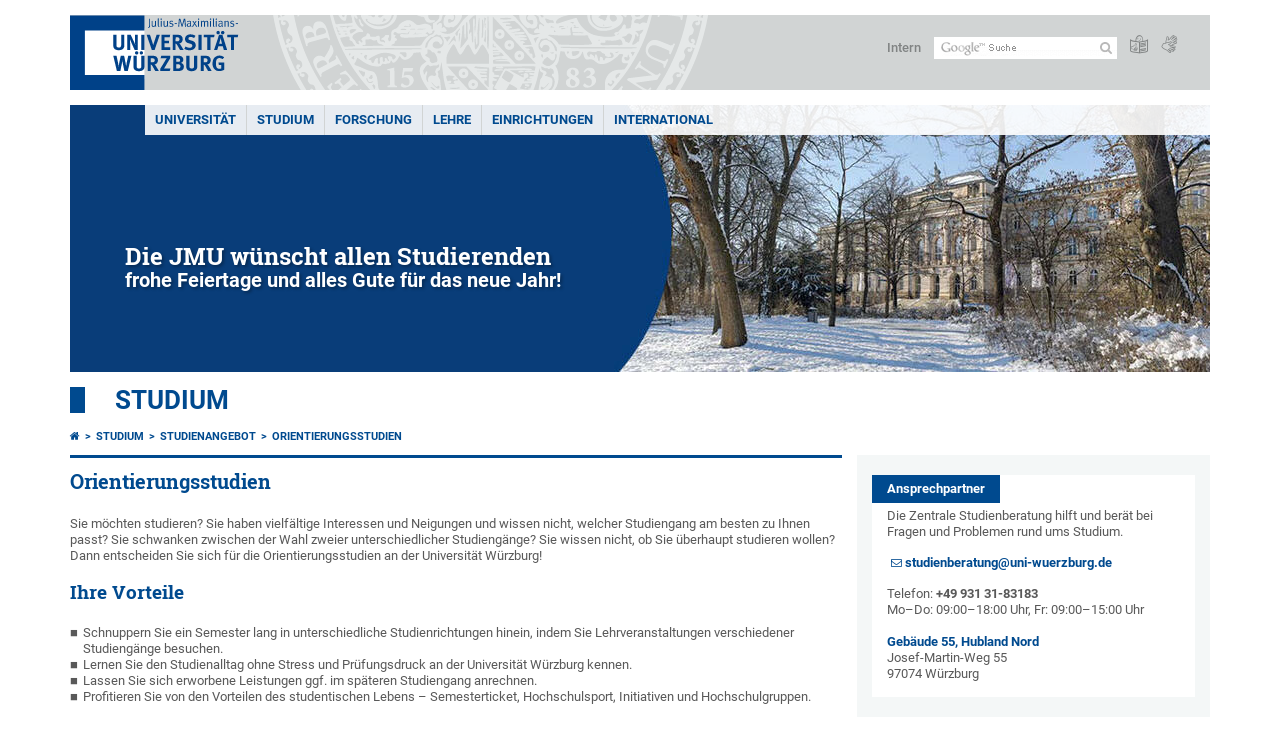

--- FILE ---
content_type: text/html; charset=utf-8
request_url: https://www.uni-wuerzburg.de/studium/angebot/orientierungsstudien/
body_size: 14947
content:
<!DOCTYPE html>
<html dir="ltr" lang="de-DE">
<head>

<meta charset="utf-8">
<!-- 
	This website is powered by TYPO3 - inspiring people to share!
	TYPO3 is a free open source Content Management Framework initially created by Kasper Skaarhoj and licensed under GNU/GPL.
	TYPO3 is copyright 1998-2026 of Kasper Skaarhoj. Extensions are copyright of their respective owners.
	Information and contribution at https://typo3.org/
-->



<title>Orientierungsstudien - Studium</title>
<meta http-equiv="x-ua-compatible" content="IE=edge" />
<meta name="generator" content="TYPO3 CMS" />
<meta name="description" content="Sie möchten studieren? Sie haben vielfältige Interessen und Neigungen und wissen nicht, welcher Studiengang am besten zu Ihnen passt? Dann entscheiden Sie sich für ein Orientierungsstudium an der Universität Würzburg!" />
<meta name="viewport" content="width=device-width, initial-scale=1.0" />
<meta name="keywords" content="Studium, Einstieg, Orientierung, Würzburg, Suche, Studiengang" />
<meta property="og:description" content="Sie möchten studieren? Sie haben vielfältige Interessen und Neigungen und wissen nicht, welcher Studiengang am besten zu Ihnen passt? Dann entscheiden Sie sich für ein Orientierungsstudium an der Universität Würzburg!" />
<meta name="twitter:card" content="summary" />
<meta name="date" content="2025-07-08" />


<link rel="stylesheet" href="/typo3temp/assets/compressed/merged-4b37a4b28e2011f9d17d18f413625de8-a90861707536465aaacbf512ee3ae60e.css.gzip?1765952950" media="all">
<link rel="stylesheet" href="/typo3temp/assets/compressed/merged-bd468f30b20fb3c6f9b7630b03866698-2c918c4544e4cf419b5aec44df6138a5.css.gzip?1701247136" media="screen">
<link rel="stylesheet" href="/typo3temp/assets/compressed/merged-21d7f4fc9e3c117c006b7a474b70d346-67702bc64d7a3ad4028482a349dab7c5.css.gzip?1701247136" media="print">



<script src="/typo3temp/assets/compressed/merged-cbc3b9cee04d0b5ce1db5b83afe78ea0-0d2b905a0f6ee977d2e028a16261b062.js.gzip?1701247136"></script>


<link rel="apple-touch-icon" sizes="180x180" href="/typo3conf/ext/uw_sitepackage/Resources/Public/Images/Favicons/apple-touch-icon.png">
        <link rel="icon" type="image/png" sizes="32x32" href="/typo3conf/ext/uw_sitepackage/Resources/Public/Images/Favicons/favicon-32x32.png">
        <link rel="icon" type="image/png" sizes="16x16" href="/typo3conf/ext/uw_sitepackage/Resources/Public/Images/Favicons/favicon-16x16.png">
        <link rel="manifest" href="/typo3conf/ext/uw_sitepackage/Resources/Public/Images/Favicons/manifest.json">
        <link rel="mask-icon" href="/typo3conf/ext/uw_sitepackage/Resources/Public/Images/Favicons/safari-pinned-tab.svg" color="#2b5797">
        <meta name="theme-color" content="#ffffff"><link rel="alternate" type="application/rss+xml" title="RSS-Feed Universität Würzburg: Neuigkeiten" href="https://www.uni-wuerzburg.de/index.php?id=1334&type=100" /><link rel="alternate" type="application/rss+xml" title="RSS-Feed Universität Würzburg: Aktuelle Veranstaltungen" href="https://www.uni-wuerzburg.de/index.php?id=197207&type=151" /><style>
    #mobile-mega-navigation {
        display: none;
    }

    #mobile-mega-navigation.mm-opened {
        display: inherit;
    }
</style>
<!-- Matomo Tracking -->
<script type="text/javascript">
    $.ajax({
        data: {
            "module": "API",
            "method": "UniWueTracking.getTrackingScript",
            "location": window.location.href
        },
        url: "https://webstats.uni-wuerzburg.de",
        dataType: "html",
        success: function(script) {
            $('body').append(script);
        } 
    });
</script>
<!-- End Matomo Tracking -->
<!-- Matomo Tag Manager -->
<script>
  var _mtm = window._mtm = window._mtm || [];
  _mtm.push({'mtm.startTime': (new Date().getTime()), 'event': 'mtm.Start'});
  (function() {
    var d=document, g=d.createElement('script'), s=d.getElementsByTagName('script')[0];
    g.async=true; g.src='https://webstats.uni-wuerzburg.de/js/container_81AEXS1l.js'; s.parentNode.insertBefore(g,s);
  })();
</script>
<!-- End Matomo Tag Manager -->
<link rel="canonical" href="https://www.uni-wuerzburg.de/studium/angebot/orientierungsstudien/"/>
</head>
<body>
<nav role="presentation" aria-hidden="true" id="mobile-mega-navigation">
    <ul class="first-level"><li><a href="/" title="Universität">Universität</a><ul class="second-level"><li><a href="/aktuelles/" title="Aktuelles">Aktuelles</a><ul class="third-level"><li><a href="/aktuelles/pressemitteilungen/archiv/" title="Pressemitteilungen">Pressemitteilungen</a></li><li><a href="/aktuelles/einblick/" title="einBLICK-Magazin">einBLICK-Magazin</a></li><li><a href="/presse/aktuell/pressespiegel/" title="Pressespiegel">Pressespiegel</a></li><li><a href="/aktuelles/podcast/" title="JMU Podcast">JMU Podcast</a></li><li><a href="/aktuelles/veranstaltungen/" title="Veranstaltungen">Veranstaltungen</a></li><li><a href="/karriere/" title="Karriereportal">Karriereportal</a></li></ul></li><li><a href="/universitaet/" title="Die JMU">Die JMU</a><ul class="third-level"><li><a href="/universitaet/universitaetsleitung/" title="Universitätsleitung">Universitätsleitung</a></li><li><a href="/universitaet/zahlen/" title="Zahlen und Fakten">Zahlen und Fakten</a></li><li><a href="/chancengleichheit/" title="Chancengleichheit">Chancengleichheit</a></li><li><a href="/chancengleichheit/familiengerechte-universitaet/" title="Familiengerechte Universität">Familiengerechte Universität</a></li><li><a href="/qm/" title="Qualitätsmanagement">Qualitätsmanagement</a></li><li><a href="/personalentwicklung/" title="Personalentwicklung">Personalentwicklung</a></li><li><a href="/pse/" title="Lehrerbildung">Lehrerbildung</a></li></ul></li><li><a href="/einrichtungen/fakultaeten/" title="Fakultäten">Fakultäten</a></li><li><a href="/universitaet/nachhaltigkeit/" title="Nachhaltigkeit">Nachhaltigkeit</a></li><li><a href="/transfer/" title="Transfer">Transfer</a></li><li><a href="/unternehmenundfoerderer/" title="Unternehmen und Förderer">Unternehmen und Förderer</a><ul class="third-level"><li><a href="/deutschlandstipendium/" title="Deutschland-Stipendium">Deutschland-Stipendium</a></li><li><a href="https://uni-wuerzburg-gmbh.de/jobmesse/" title="Jobmesse Study&amp;Stay">Jobmesse Study&Stay</a></li><li><a href="https://www.uni-wuerzburg.de/unibund" target="_blank" title="Universitätsbund">Universitätsbund</a></li><li><a href="/stipendien/stipendien-inland/kurzinfos-zu-den-foerdereinrichtungen/" title="Stiftungen">Stiftungen</a></li></ul></li><li><a href="/sonstiges/lageplan/" title="Standorte und Anfahrt">Standorte und Anfahrt</a></li><li><a href="/sonstiges/kontakt/" title="Kontakt">Kontakt</a><ul class="third-level"><li><a href="/universitaet/gaeste-stadt-region/" title="Gäste und Besucher">Gäste und Besucher</a></li><li><a href="/verwaltung/agtu/aufgaben/gesundheitsschutz/hilfe-im-notfall/" title="Hilfe im Notfall">Hilfe im Notfall</a></li><li><a href="/beschaeftigte/" title="Informationen für Beschäftigte">Informationen für Beschäftigte</a></li><li><a href="/presse/" title="Pressestelle">Pressestelle</a></li><li><a href="/studium/zsb/" title="Studienberatung">Studienberatung</a></li><li><a href="/verwaltung/stoerungen/" title="Störungsannahme Technischer Betrieb">Störungsannahme Technischer Betrieb</a></li><li><a href="https://wueaddress.uni-wuerzburg.de/" title="Telefon- und Adressverzeichnis">Telefon- und Adressverzeichnis</a></li></ul></li></ul></li><li><a href="/studium/" title="Studium">Studium</a><ul class="second-level"><li><a href="/studium/wegweiser/" title="Dein Wegweiser ins Studium">Dein Wegweiser ins Studium</a><ul class="third-level"><li><a href="/studium/studienangelegenheiten/bewerbung-und-einschreibung/" title="Bewerben und einschreiben">Bewerben und einschreiben</a></li><li><a href="/international/studieren-im-ausland/" title="Im Ausland studieren">Im Ausland studieren</a></li><li><a href="/universitaet/gaeste-stadt-region/" title="Leben in Würzburg">Leben in Würzburg</a></li><li><a href="/studium/angebot/" title="Studienangebot">Studienangebot</a></li><li><a href="/studium/zsb/" title="Studienberatung">Studienberatung</a></li></ul></li><li><a href="/studium/studienbeginn/" title="Studienbeginn">Studienbeginn</a><ul class="third-level"><li><a href="/studium/zsb/info/checkliste/" title="Erste Schritte">Erste Schritte</a></li></ul></li><li><a href="/studium/angebote/" title="Angebote für">Angebote für</a><ul class="third-level"><li><a href="/studium/generale/" title="Gasthörer">Gasthörer</a></li><li><a href="/pse/" title="Lehrkräfte">Lehrkräfte</a></li><li><a href="/studium/zsb/veranst/projekte/" title="Schüler und Kinder">Schüler und Kinder</a></li></ul></li><li><a href="/stipendien/" title="Stipendien">Stipendien</a></li><li><a href="/studium/im-studium/" title="Im Studium">Im Studium</a><ul class="third-level"><li><a href="/lehre/betreuen-und-beraten/beratungsstellen-an-der-jmu/" title="Beratung und Betreuung">Beratung und Betreuung</a></li><li><a href="/studium/studienangelegenheiten/fristen-und-termine/" title="Fristen und Termine">Fristen und Termine</a></li><li><a href="/studium/im-studium/kurse/" title="Kurse und Zusatzqualifikationen">Kurse und Zusatzqualifikationen</a></li><li><a href="/studium/im-studium/" title="Online-Dienste">Online-Dienste</a></li><li><a href="/studium/pruefungsamt/" title="Prüfungsangelegenheiten">Prüfungsangelegenheiten</a></li><li><a href="/studium/studienangelegenheiten/" title="Studienangelegenheiten">Studienangelegenheiten</a></li><li><a href="https://wuestudy.zv.uni-wuerzburg.de/qisserver/pages/cm/exa/coursecatalog/showCourseCatalog.xhtml?_flowId=showCourseCatalog-flow&amp;_flowExecutionKey=e2s1" title="Vorlesungsverzeichnis">Vorlesungsverzeichnis</a></li></ul></li><li><a href="/studium/nach-dem-studium/" title="Nach dem Studium">Nach dem Studium</a><ul class="third-level"><li><a href="/alumni/" title="Alumni-Verein">Alumni-Verein</a></li><li><a href="/career/" title="Career Centre">Career Centre</a></li><li><a href="/sft/gruendungsfoerderung/" title="Gründungsberatung">Gründungsberatung</a></li><li><a href="/studium/studienangelegenheiten/promotionsstudium/" title="Promotion">Promotion</a></li><li><a href="/graduate-academy/" title="Graduate Academy">Graduate Academy</a></li></ul></li></ul></li><li><a href="/forschung/" title="Forschung">Forschung</a><ul class="second-level"><li><a href="/forschung/forschungsprofil/" title="Forschungsprofil">Forschungsprofil</a></li><li><a href="/forschung/forschungsinfrastrukturen/" title="Forschungsinfrastrukturen">Forschungsinfrastrukturen</a></li><li><a href="/forschung/auszeichnungen/" title="Auszeichnungen und Rankings">Auszeichnungen und Rankings</a></li><li><a href="/exzellenz/" title="Exzellenzstrategie">Exzellenzstrategie</a><ul class="third-level"><li><a href="https://www.ctqmat.de/de/home" title="Exzellenzcluster ct.qmat">Exzellenzcluster ct.qmat</a></li><li><a href="/nucleate/" title="Exzellenzcluster NUCLEATE">Exzellenzcluster NUCLEATE</a></li></ul></li><li><a href="/forschung/unsere-forschungsprojekte/" title="Forschungsprojekte">Forschungsprojekte</a></li><li><a href="/transfer/" title="Forschungs- und Technologietransfer">Forschungs- und Technologietransfer</a></li><li><a href="/forschung/internationales/" title="Angebote für Gastwissenschaftlerinnen und Gastwissenschaftler">Angebote für Gastwissenschaftlerinnen und Gastwissenschaftler</a></li><li><a href="/forschung/verantwortung/" title="Verantwortung in der Forschung">Verantwortung in der Forschung</a></li><li><a href="/forschung/foerderung-im-fruehen-karrierestadium/" title="Förderung im frühen Karrierestadium">Förderung im frühen Karrierestadium</a><ul class="third-level"><li><a href="https://www.graduateschools.uni-wuerzburg.de/" title="Graduate Schools">Graduate Schools</a></li><li><a href="/graduate-academy/" title="Graduate Academy">Graduate Academy</a></li><li><a href="/forschung/foerderung-im-fruehen-karrierestadium/nachwuchsgruppen/" title="Nachwuchsgruppen">Nachwuchsgruppen</a></li></ul></li><li><a href="/rac/service/" title="Services für Forschende">Services für Forschende</a></li></ul></li><li><a href="/lehre/" title="Lehre">Lehre</a><ul class="second-level"><li><a href="/lehre/profil/" title="Profil">Profil</a><ul class="third-level"><li><a href="/lehre/profil/qualitaetsziele/" title="Qualitätsziele">Qualitätsziele</a></li><li><a href="/lehre/profil/internationalisierung-der-hochschullehre/" title="Internationalisierung der Lehre">Internationalisierung der Lehre</a></li></ul></li><li><a href="/qm/" title="Qualität in Studium und Lehre">Qualität in Studium und Lehre</a><ul class="third-level"><li><a href="/qm/qualitaetsmanagement-fuer-studium-und-lehre/" title="Qualitätsmanagement">Qualitätsmanagement</a></li><li><a href="/qm/studiengangentwicklung/" title="Studiengangentwicklung">Studiengangentwicklung</a></li><li><a href="/qm/akkreditierung/" title="Zertifizierung und Akkreditierung">Zertifizierung und Akkreditierung</a></li></ul></li><li><a href="/lehre/lehren/" title="Lehren">Lehren</a><ul class="third-level"><li><a href="/lehre/lehren/rahmenbedingungen/" title="Rahmenbedingungen">Rahmenbedingungen</a></li><li><a href="/lehre/lehren/lernziele/" title="Lernziele">Lernziele</a></li><li><a href="/lehre/lehre-innovativ/lehr-lern-aktivitaeten/" title="Lehr-Lern-Aktivitäten">Lehr-Lern-Aktivitäten</a></li><li><a href="/lehre/lehren/pruefen/" title="Prüfen">Prüfen</a></li><li><a href="/lehre/lehren/evaluieren/" title="Evaluieren">Evaluieren</a></li></ul></li><li><a href="/lehre/lehre-innovativ/" title="Lehre innovativ">Lehre innovativ</a><ul class="third-level"><li><a href="/lehre/lehre-innovativ/lehrpreise/" title="Lehrpreise">Lehrpreise</a></li><li><a href="/lehre/lehre-innovativ/ideenpool-fuer-gute-lehre/" title="Ideenpool für gute Lehre">Ideenpool für gute Lehre</a></li></ul></li><li><a href="/lehre/weiterbilden/" title="Weiterbilden">Weiterbilden</a><ul class="third-level"><li><a href="/zbl/hochschuldidaktik/" title="Hochschuldidaktik">Hochschuldidaktik</a></li><li><a href="/pse/" title="Lehrerbildung">Lehrerbildung</a></li><li><a href="https://www.rz.uni-wuerzburg.de/dienste/multimedia/" title="IT-Kurse und Multimedia">IT-Kurse und Multimedia</a></li></ul></li><li><a href="/lehre/betreuen-und-beraten/" title="Betreuen und Beraten">Betreuen und Beraten</a></li><li><a href="/lehre/" title="Service für Lehrende">Service für Lehrende</a><ul class="third-level"><li><a href="/lehre/aktuelles/meldungen/" title="Ausschreibungen">Ausschreibungen</a></li><li><a href="/einrichtungen/ueberblick/" title="Einrichtungen">Einrichtungen</a></li><li><a href="/lehre/glossar-lehre/" title="Glossar Lehre">Glossar Lehre</a></li><li><a href="https://www.rz.uni-wuerzburg.de/dienste/multimedia/videostreaming/" title="Lecture">Lecture</a></li><li><a href="https://wuecampus.uni-wuerzburg.de" title="WueCampus">WueCampus</a></li><li><a href="http://wuestudy.uni-wuerzburg.de" title="WueStudy">WueStudy</a></li></ul></li><li><a href="/lehre/aktuelles/meldungen/" title="Aktuelles aus der Lehre">Aktuelles aus der Lehre</a></li></ul></li><li><a href="/einrichtungen/" title="Einrichtungen">Einrichtungen</a><ul class="second-level"><li><a href="/einrichtungen/ueberblick/" title="Einrichtungen im Überblick">Einrichtungen im Überblick</a></li><li><a href="/universitaet/" title="Universität">Universität</a><ul class="third-level"><li><a href="/universitaet/universitaetsleitung/" title="Universitätsleitung">Universitätsleitung</a></li><li><a href="/einrichtungen/ueberblick/" title="Beauftragte und Vertretungen">Beauftragte und Vertretungen</a></li><li><a href="/einrichtungen/ueberblick/" title="Gremien">Gremien</a></li><li><a href="/stuv/" title="Studierendenvertretung">Studierendenvertretung</a></li><li><a href="/verwaltung/" title="Zentralverwaltung">Zentralverwaltung</a></li></ul></li><li><a href="/forschung/forschungsinfrastrukturen/" title="Wissenschaftliche Einrichtungen">Wissenschaftliche Einrichtungen</a></li><li><a href="/einrichtungen/fakultaeten/" title="Fakultäten">Fakultäten</a><ul class="third-level"><li><a href="https://www.biologie.uni-wuerzburg.de/" title="Biologie">Biologie</a></li><li><a href="https://www.chemie.uni-wuerzburg.de/" title="Chemie und Pharmazie">Chemie und Pharmazie</a></li><li><a href="https://www.hw.uni-wuerzburg.de/" title="Humanwissenschaften">Humanwissenschaften</a></li><li><a href="https://www.theologie.uni-wuerzburg.de/" title="Katholische Theologie">Katholische Theologie</a></li><li><a href="https://www.mathematik-informatik.uni-wuerzburg.de/" title="Mathematik und Informatik">Mathematik und Informatik</a></li><li><a href="https://www.med.uni-wuerzburg.de/" title="Medizin">Medizin</a></li><li><a href="https://www.phil.uni-wuerzburg.de/" title="Philosophische Fakultät">Philosophische Fakultät</a></li><li><a href="https://www.physik.uni-wuerzburg.de/" title="Physik und Astronomie">Physik und Astronomie</a></li><li><a href="https://www.jura.uni-wuerzburg.de/" title="Rechtswissenschaften">Rechtswissenschaften</a></li><li><a href="https://www.wiwi.uni-wuerzburg.de/" title="Wirtschaftswissenschaften">Wirtschaftswissenschaften</a></li></ul></li><li><a href="/einrichtungen/museen/" title="Museen und Sammlungen">Museen und Sammlungen</a></li><li><a href="/einrichtungen/bgw/" title="Botanischer Garten">Botanischer Garten</a></li><li><a href="/einrichtungen/ueberblick/" title="Weitere Einrichtungen">Weitere Einrichtungen</a><ul class="third-level"><li><a href="/einrichtungen/ueberblick/" title="Beratung">Beratung</a></li><li><a href="/chancengleichheit/" title="Chancengleichheit">Chancengleichheit</a></li><li><a href="/personalentwicklung/" title="Fort- und Weiterbildung">Fort- und Weiterbildung</a></li><li><a href="/international/" title="Internationaler Austausch">Internationaler Austausch</a></li></ul></li><li><a href="/einrichtungen/ueberblick/" title="Service">Service</a><ul class="third-level"><li><a href="/alumni/" title="Alumni-Verein">Alumni-Verein</a></li><li><a href="https://www.hochschulsport-wuerzburg.de/" title="Hochschulsport">Hochschulsport</a></li><li><a href="/presse/" title="Pressestelle">Pressestelle</a></li><li><a href="https://www.rz.uni-wuerzburg.de/" title="Rechenzentrum">Rechenzentrum</a></li><li><a href="/verwaltung/technischer-betrieb/" title="Technischer Betrieb">Technischer Betrieb</a></li><li><a href="https://unishop.uni-wuerzburg-gmbh.de/" title="Unishop">Unishop</a></li><li><a href="/uniarchiv/" title="Universitätsarchiv">Universitätsarchiv</a></li><li><a href="https://www.bibliothek.uni-wuerzburg.de/" title="Universitätsbibliothek">Universitätsbibliothek</a></li><li><a href="https://www.wup.uni-wuerzburg.de/" title="University Press">University Press</a></li><li><a href="/zfs/" title="Zentrum für Sprachen">Zentrum für Sprachen</a></li></ul></li></ul></li><li><a href="/international/" title="International">International</a><ul class="second-level"><li><a href="/international/studieren-im-ausland/" title="Studieren im Ausland">Studieren im Ausland</a><ul class="third-level"><li><a href="/international/studieren-im-ausland/praktika/" title="Auslandspraktika">Auslandspraktika</a></li><li><a href="/international/studieren-im-ausland/bewerbung-formulare-downloads/" title="Bewerbung und Formulare">Bewerbung und Formulare</a></li><li><a href="/gsik/" title="Interkulturelle Kompetenz">Interkulturelle Kompetenz</a></li><li><a href="/zfs/sprachen/" title="Sprachkurse">Sprachkurse</a></li></ul></li><li><a href="/international/studieren-in-wuerzburg/" title="Studieren in Würzburg">Studieren in Würzburg</a><ul class="third-level"><li><a href="/studium/studienangelegenheiten/studium-mit-abschlussziel/" title="Vollstudium">Vollstudium</a></li><li><a href="/international/studieren-in-wuerzburg/austauschstudium/" title="Austauschstudium">Austauschstudium</a></li><li><a href="/zfs/sprachen/deutsch-als-fremdsprache/" title="Deutsch als Fremdsprache">Deutsch als Fremdsprache</a></li><li><a href="/studium/angebot/modulstudien/" title="Modulstudien">Modulstudien</a></li><li><a href="/stuv/referat-ak/win/" title="Student Group">Student Group</a></li></ul></li><li><a href="/international/dozierenden-und-mitarbeitendenmobilitaet/" title="Forschen und Lehren im Ausland">Forschen und Lehren im Ausland</a><ul class="third-level"><li><a href="/international/dozierenden-und-mitarbeitendenmobilitaet/dozierendenmobilitaet-sta/" title="Kurzzeitdozenturen (STA)">Kurzzeitdozenturen (STA)</a></li><li><a href="/international/dozierenden-und-mitarbeitendenmobilitaet/staff-training-mobility-stt/" title="Personalmobilität (STT)">Personalmobilität (STT)</a></li><li><a href="/zfs/sprachen/" title="Sprachkurse">Sprachkurse</a></li></ul></li><li><a href="/universitaet/gaeste-stadt-region/" title="Forschen in Würzburg">Forschen in Würzburg</a><ul class="third-level"><li><a href="/zfs/sprachen/deutsch-als-fremdsprache/" title="Deutsch als Fremdsprache">Deutsch als Fremdsprache</a></li><li><a href="/scias/" title="Kooperationen (SCIAS)">Kooperationen (SCIAS)</a></li><li><a href="/welcomecentre/" title="Welcome Centre">Welcome Centre</a></li></ul></li><li><a href="/universitaet/internationalisierung/" title="Internationalisierung">Internationalisierung</a></li><li><a href="/international/internationale-beziehungen/" title="Internationale Beziehungen">Internationale Beziehungen</a><ul class="third-level"><li><a href="/alumni/" title="Alumni">Alumni</a></li><li><a href="/universitaet/partnerunis/charm-eu/" title="CHARM-EU">CHARM-EU</a></li><li><a href="/international/internationale-beziehungen/internationale-netzwerke/coimbra-group/" title="Coimbra Group">Coimbra Group</a></li><li><a href="/universitaet/partnerunis/" title="Partnerhochschulen">Partnerhochschulen</a></li></ul></li><li><a href="/universitaet/internationalisierung/internationaler-mentor/" title="Internationaler Mentor">Internationaler Mentor</a></li><li><a href="/international/ukraine/" title="Ukraine">Ukraine</a></li></ul></li></ul>
</nav>

<div class="mobile-mega-navigation__additional-data">
    <a href="#page-wrapper" id="close-mobile-navigation" title="Navigation schließen"></a>
    
  
    
      
    
      
    
  

    <a href="/sonstiges/login/" title="Intern">Intern</a>
    
        <a class="page-header__icon-link" title="Zusammenfassung der Webseite in leichter Sprache" href="/sonstiges/barrierefreiheit/leichte-sprache/">
  <span class="icon-easy-to-read"></span>
</a>

    
    
        <a class="page-header__icon-link" title="Zusammenfassung der Webseite in Gebärdensprache" href="/sonstiges/barrierefreiheit/gebaerdenvideos/">
  <span class="icon-sign-language"></span>
</a>

    
    <div>
        <form action="/suche/" class="page-header__search-form" role="search">
    <input type="hidden" name="ie" value="utf-8" />
    <input type="hidden" name="as_sitesearch" value="www.uni-wuerzburg.de/"/>
    <div class="page-header__search-form-input">
        <input type="text" name="q" title="" class="page-header__search-input page-header__search-input-de" aria-label="Suche auf Webseite mit Google" />

        <!-- Some IE does not submit a form without a submit button -->
        <input type="submit" value="Suche absenden" style="text-indent:-9999px" class="page-header__search-form-submit"/>
    </div>
</form>

    </div>
</div>


        <header role="banner" class="page-header">
            <a href="#mobile-mega-navigation" id="open-mobile-navigation" title="Navigation öffnen oder schließen"><span></span><span></span><span></span></a>
            <div class="page-header__logo">
                <a class="page-header__logo-link" href="/">
                    <img src="/typo3conf/ext/uw_sitepackage/Resources/Public/Images/uni-wuerzburg-logo.svg" alt="Zur Startseite" class="page-header__logo-full ">

                </a>
            </div>
            
            <div class="page-header__menu">
                <ul>
                    <li><a href="/sonstiges/login/" title="Intern">Intern</a></li>
                    <li>
                        <form action="/suche/" class="page-header__search-form" role="search">
    <input type="hidden" name="ie" value="utf-8" />
    <input type="hidden" name="as_sitesearch" value="www.uni-wuerzburg.de/"/>
    <div class="page-header__search-form-input">
        <input type="text" name="q" title="" class="page-header__search-input page-header__search-input-de" aria-label="Suche auf Webseite mit Google" />

        <!-- Some IE does not submit a form without a submit button -->
        <input type="submit" value="Suche absenden" style="text-indent:-9999px" class="page-header__search-form-submit"/>
    </div>
</form>

                    </li>
                    
                        <li>
                            <a class="page-header__icon-link" title="Zusammenfassung der Webseite in leichter Sprache" href="/sonstiges/barrierefreiheit/leichte-sprache/">
  <span class="icon-easy-to-read"></span>
</a>

                        </li>
                    
                    
                        <li>
                            <a class="page-header__icon-link" title="Zusammenfassung der Webseite in Gebärdensprache" href="/sonstiges/barrierefreiheit/gebaerdenvideos/">
  <span class="icon-sign-language"></span>
</a>

                        </li>
                    
                    <li>
                        
  
    
      
    
      
    
  

                    </li>
                </ul>
            </div>
        </header>
    

<div id="page-wrapper" data-label-next="Nächstes Element" data-label-prev="Vorheriges Element">
    <div class="hero-element">
    <nav role="navigation" class="mega-navigation"><ul class="mega-navigation__menu-level1"><li class="mega-navigation__link-level1 has-sub" aria-haspopup="true" aria-expanded="false"><a href="/" title="Universität" class="level1">Universität</a><div class="mega-navigation__submenu-container"><div class="col"><ul><li class="mega-navigation__link-level2 bold"><a href="/aktuelles/"><span class="icon-chevron-right"></span>Aktuelles</a><li class="mega-navigation__link-level2"><a href="/aktuelles/pressemitteilungen/archiv/"><span class="icon-chevron-right"></span>Pressemitteilungen</a></li><li class="mega-navigation__link-level2"><a href="/aktuelles/einblick/"><span class="icon-chevron-right"></span>einBLICK-Magazin</a></li><li class="mega-navigation__link-level2"><a href="/presse/aktuell/pressespiegel/"><span class="icon-chevron-right"></span>Pressespiegel</a></li><li class="mega-navigation__link-level2"><a href="/aktuelles/podcast/"><span class="icon-chevron-right"></span>JMU Podcast</a></li><li class="mega-navigation__link-level2"><a href="/aktuelles/veranstaltungen/"><span class="icon-chevron-right"></span>Veranstaltungen</a></li><li class="mega-navigation__link-level2"><a href="/karriere/"><span class="icon-chevron-right"></span>Karriereportal</a></li></li></ul></div><div class="col"><ul><li class="mega-navigation__link-level2 bold"><a href="/universitaet/"><span class="icon-chevron-right"></span>Die JMU</a><li class="mega-navigation__link-level2"><a href="/universitaet/universitaetsleitung/"><span class="icon-chevron-right"></span>Universitätsleitung</a></li><li class="mega-navigation__link-level2"><a href="/universitaet/zahlen/"><span class="icon-chevron-right"></span>Zahlen und Fakten</a></li><li class="mega-navigation__link-level2"><a href="/chancengleichheit/"><span class="icon-chevron-right"></span>Chancengleichheit</a></li><li class="mega-navigation__link-level2"><a href="/chancengleichheit/familiengerechte-universitaet/"><span class="icon-chevron-right"></span>Familiengerechte Universität</a></li><li class="mega-navigation__link-level2"><a href="/qm/"><span class="icon-chevron-right"></span>Qualitätsmanagement</a></li><li class="mega-navigation__link-level2"><a href="/personalentwicklung/"><span class="icon-chevron-right"></span>Personalentwicklung</a></li><li class="mega-navigation__link-level2"><a href="/pse/"><span class="icon-chevron-right"></span>Lehrerbildung</a></li></li><li class="mega-navigation__link-level2 bold"><a href="/einrichtungen/fakultaeten/"><span class="icon-chevron-right"></span>Fakultäten</a></li></ul></div><div class="col"><ul><li class="mega-navigation__link-level2 bold"><a href="/universitaet/nachhaltigkeit/"><span class="icon-chevron-right"></span>Nachhaltigkeit</a></li><li class="mega-navigation__link-level2 bold"><a href="/transfer/"><span class="icon-chevron-right"></span>Transfer</a></li><li class="mega-navigation__link-level2 bold"><a href="/unternehmenundfoerderer/"><span class="icon-chevron-right"></span>Unternehmen und Förderer</a><li class="mega-navigation__link-level2"><a href="/deutschlandstipendium/"><span class="icon-chevron-right"></span>Deutschland-Stipendium</a></li><li class="mega-navigation__link-level2"><a href="https://uni-wuerzburg-gmbh.de/jobmesse/"><span class="icon-chevron-right"></span>Jobmesse Study&Stay</a></li><li class="mega-navigation__link-level2"><a href="https://www.uni-wuerzburg.de/unibund" target="_blank"><span class="icon-chevron-right"></span>Universitätsbund</a></li><li class="mega-navigation__link-level2"><a href="/stipendien/stipendien-inland/kurzinfos-zu-den-foerdereinrichtungen/"><span class="icon-chevron-right"></span>Stiftungen</a></li></li></ul></div><div class="col"><ul><li class="mega-navigation__link-level2 bold"><a href="/sonstiges/lageplan/"><span class="icon-chevron-right"></span>Standorte und Anfahrt</a></li><li class="mega-navigation__link-level2 bold"><a href="/sonstiges/kontakt/"><span class="icon-chevron-right"></span>Kontakt</a><li class="mega-navigation__link-level2"><a href="/universitaet/gaeste-stadt-region/"><span class="icon-chevron-right"></span>Gäste und Besucher</a></li><li class="mega-navigation__link-level2"><a href="/verwaltung/agtu/aufgaben/gesundheitsschutz/hilfe-im-notfall/"><span class="icon-chevron-right"></span>Hilfe im Notfall</a></li><li class="mega-navigation__link-level2"><a href="/beschaeftigte/"><span class="icon-chevron-right"></span>Informationen für Beschäftigte</a></li><li class="mega-navigation__link-level2"><a href="/presse/"><span class="icon-chevron-right"></span>Pressestelle</a></li><li class="mega-navigation__link-level2"><a href="/studium/zsb/"><span class="icon-chevron-right"></span>Studienberatung</a></li><li class="mega-navigation__link-level2"><a href="/verwaltung/stoerungen/"><span class="icon-chevron-right"></span>Störungsannahme Technischer Betrieb</a></li><li class="mega-navigation__link-level2"><a href="https://wueaddress.uni-wuerzburg.de/"><span class="icon-chevron-right"></span>Telefon- und Adressverzeichnis</a></li></li></ul></div><div class="clear"></div></div></li><li class="mega-navigation__link-level1 has-sub" aria-haspopup="true" aria-expanded="false"><a href="/studium/" title="Studium" class="level1">Studium</a><div class="mega-navigation__submenu-container"><div class="col"><ul><li class="mega-navigation__link-level2 bold"><a href="/studium/wegweiser/"><span class="icon-chevron-right"></span>Dein Wegweiser ins Studium</a><li class="mega-navigation__link-level2"><a href="/studium/studienangelegenheiten/bewerbung-und-einschreibung/"><span class="icon-chevron-right"></span>Bewerben und einschreiben</a></li><li class="mega-navigation__link-level2"><a href="/international/studieren-im-ausland/"><span class="icon-chevron-right"></span>Im Ausland studieren</a></li><li class="mega-navigation__link-level2"><a href="/universitaet/gaeste-stadt-region/"><span class="icon-chevron-right"></span>Leben in Würzburg</a></li><li class="mega-navigation__link-level2"><a href="/studium/angebot/"><span class="icon-chevron-right"></span>Studienangebot</a></li><li class="mega-navigation__link-level2"><a href="/studium/zsb/"><span class="icon-chevron-right"></span>Studienberatung</a></li></li></ul></div><div class="col"><ul><li class="mega-navigation__link-level2 bold"><a href="/studium/studienbeginn/"><span class="icon-chevron-right"></span>Studienbeginn</a><li class="mega-navigation__link-level2"><a href="/studium/zsb/info/checkliste/"><span class="icon-chevron-right"></span>Erste Schritte</a></li></li><li class="mega-navigation__link-level2 bold"><a href="/studium/angebote/"><span class="icon-chevron-right"></span>Angebote für</a><li class="mega-navigation__link-level2"><a href="/studium/generale/"><span class="icon-chevron-right"></span>Gasthörer</a></li><li class="mega-navigation__link-level2"><a href="/pse/"><span class="icon-chevron-right"></span>Lehrkräfte</a></li><li class="mega-navigation__link-level2"><a href="/studium/zsb/veranst/projekte/"><span class="icon-chevron-right"></span>Schüler und Kinder</a></li></li><li class="mega-navigation__link-level2 bold"><a href="/stipendien/"><span class="icon-chevron-right"></span>Stipendien</a></li></ul></div><div class="col"><ul><li class="mega-navigation__link-level2 bold"><a href="/studium/im-studium/"><span class="icon-chevron-right"></span>Im Studium</a><li class="mega-navigation__link-level2"><a href="/lehre/betreuen-und-beraten/beratungsstellen-an-der-jmu/"><span class="icon-chevron-right"></span>Beratung und Betreuung</a></li><li class="mega-navigation__link-level2"><a href="/studium/studienangelegenheiten/fristen-und-termine/"><span class="icon-chevron-right"></span>Fristen und Termine</a></li><li class="mega-navigation__link-level2"><a href="/studium/im-studium/kurse/"><span class="icon-chevron-right"></span>Kurse und Zusatzqualifikationen</a></li><li class="mega-navigation__link-level2"><a href="/studium/im-studium/"><span class="icon-chevron-right"></span>Online-Dienste</a></li><li class="mega-navigation__link-level2"><a href="/studium/pruefungsamt/"><span class="icon-chevron-right"></span>Prüfungsangelegenheiten</a></li><li class="mega-navigation__link-level2"><a href="/studium/studienangelegenheiten/"><span class="icon-chevron-right"></span>Studienangelegenheiten</a></li><li class="mega-navigation__link-level2"><a href="https://wuestudy.zv.uni-wuerzburg.de/qisserver/pages/cm/exa/coursecatalog/showCourseCatalog.xhtml?_flowId=showCourseCatalog-flow&amp;_flowExecutionKey=e2s1"><span class="icon-chevron-right"></span>Vorlesungsverzeichnis</a></li></li></ul></div><div class="col"><ul><li class="mega-navigation__link-level2 bold"><a href="/studium/nach-dem-studium/"><span class="icon-chevron-right"></span>Nach dem Studium</a><li class="mega-navigation__link-level2"><a href="/alumni/"><span class="icon-chevron-right"></span>Alumni-Verein</a></li><li class="mega-navigation__link-level2"><a href="/career/"><span class="icon-chevron-right"></span>Career Centre</a></li><li class="mega-navigation__link-level2"><a href="/sft/gruendungsfoerderung/"><span class="icon-chevron-right"></span>Gründungsberatung</a></li><li class="mega-navigation__link-level2"><a href="/studium/studienangelegenheiten/promotionsstudium/"><span class="icon-chevron-right"></span>Promotion</a></li><li class="mega-navigation__link-level2"><a href="/graduate-academy/"><span class="icon-chevron-right"></span>Graduate Academy</a></li></li></ul></div><div class="clear"></div></div></li><li class="mega-navigation__link-level1 has-sub" aria-haspopup="true" aria-expanded="false"><a href="/forschung/" title="Forschung" class="level1">Forschung</a><div class="mega-navigation__submenu-container"><div class="col"><ul><li class="mega-navigation__link-level2 bold"><a href="/forschung/forschungsprofil/"><span class="icon-chevron-right"></span>Forschungsprofil</a></li><li class="mega-navigation__link-level2 bold"><a href="/forschung/forschungsinfrastrukturen/"><span class="icon-chevron-right"></span>Forschungsinfrastrukturen</a></li><li class="mega-navigation__link-level2 bold"><a href="/forschung/auszeichnungen/"><span class="icon-chevron-right"></span>Auszeichnungen und Rankings</a></li><li class="mega-navigation__link-level2 bold"><a href="/exzellenz/"><span class="icon-chevron-right"></span>Exzellenzstrategie</a><li class="mega-navigation__link-level2"><a href="https://www.ctqmat.de/de/home"><span class="icon-chevron-right"></span>Exzellenzcluster ct.qmat</a></li><li class="mega-navigation__link-level2"><a href="/nucleate/"><span class="icon-chevron-right"></span>Exzellenzcluster NUCLEATE</a></li></li></ul></div><div class="col"><ul><li class="mega-navigation__link-level2 bold"><a href="/forschung/unsere-forschungsprojekte/"><span class="icon-chevron-right"></span>Forschungsprojekte</a></li><li class="mega-navigation__link-level2 bold"><a href="/transfer/"><span class="icon-chevron-right"></span>Forschungs- und Technologietransfer</a></li><li class="mega-navigation__link-level2 bold"><a href="/forschung/internationales/"><span class="icon-chevron-right"></span>Angebote für Gastwissenschaftlerinnen und Gastwissenschaftler</a></li><li class="mega-navigation__link-level2 bold"><a href="/forschung/verantwortung/"><span class="icon-chevron-right"></span>Verantwortung in der Forschung</a></li></ul></div><div class="col"><ul><li class="mega-navigation__link-level2 bold"><a href="/forschung/foerderung-im-fruehen-karrierestadium/"><span class="icon-chevron-right"></span>Förderung im frühen Karrierestadium</a><li class="mega-navigation__link-level2"><a href="https://www.graduateschools.uni-wuerzburg.de/"><span class="icon-chevron-right"></span>Graduate Schools</a></li><li class="mega-navigation__link-level2"><a href="/graduate-academy/"><span class="icon-chevron-right"></span>Graduate Academy</a></li><li class="mega-navigation__link-level2"><a href="/forschung/foerderung-im-fruehen-karrierestadium/nachwuchsgruppen/"><span class="icon-chevron-right"></span>Nachwuchsgruppen</a></li></li><li class="mega-navigation__link-level2 bold"><a href="/rac/service/"><span class="icon-chevron-right"></span>Services für Forschende</a></li></ul></div><div class="clear"></div></div></li><li class="mega-navigation__link-level1 has-sub" aria-haspopup="true" aria-expanded="false"><a href="/lehre/" title="Lehre" class="level1">Lehre</a><div class="mega-navigation__submenu-container"><div class="col"><ul><li class="mega-navigation__link-level2 bold"><a href="/lehre/profil/"><span class="icon-chevron-right"></span>Profil</a><li class="mega-navigation__link-level2"><a href="/lehre/profil/qualitaetsziele/"><span class="icon-chevron-right"></span>Qualitätsziele</a></li><li class="mega-navigation__link-level2"><a href="/lehre/profil/internationalisierung-der-hochschullehre/"><span class="icon-chevron-right"></span>Internationalisierung der Lehre</a></li></li><li class="mega-navigation__link-level2 bold"><a href="/qm/"><span class="icon-chevron-right"></span>Qualität in Studium und Lehre</a><li class="mega-navigation__link-level2"><a href="/qm/qualitaetsmanagement-fuer-studium-und-lehre/"><span class="icon-chevron-right"></span>Qualitätsmanagement</a></li><li class="mega-navigation__link-level2"><a href="/qm/studiengangentwicklung/"><span class="icon-chevron-right"></span>Studiengangentwicklung</a></li><li class="mega-navigation__link-level2"><a href="/qm/akkreditierung/"><span class="icon-chevron-right"></span>Zertifizierung und Akkreditierung</a></li></li></ul></div><div class="col"><ul><li class="mega-navigation__link-level2 bold"><a href="/lehre/lehren/"><span class="icon-chevron-right"></span>Lehren</a><li class="mega-navigation__link-level2"><a href="/lehre/lehren/rahmenbedingungen/"><span class="icon-chevron-right"></span>Rahmenbedingungen</a></li><li class="mega-navigation__link-level2"><a href="/lehre/lehren/lernziele/"><span class="icon-chevron-right"></span>Lernziele</a></li><li class="mega-navigation__link-level2"><a href="/lehre/lehre-innovativ/lehr-lern-aktivitaeten/"><span class="icon-chevron-right"></span>Lehr-Lern-Aktivitäten</a></li><li class="mega-navigation__link-level2"><a href="/lehre/lehren/pruefen/"><span class="icon-chevron-right"></span>Prüfen</a></li><li class="mega-navigation__link-level2"><a href="/lehre/lehren/evaluieren/"><span class="icon-chevron-right"></span>Evaluieren</a></li></li><li class="mega-navigation__link-level2 bold"><a href="/lehre/lehre-innovativ/"><span class="icon-chevron-right"></span>Lehre innovativ</a><li class="mega-navigation__link-level2"><a href="/lehre/lehre-innovativ/lehrpreise/"><span class="icon-chevron-right"></span>Lehrpreise</a></li><li class="mega-navigation__link-level2"><a href="/lehre/lehre-innovativ/ideenpool-fuer-gute-lehre/"><span class="icon-chevron-right"></span>Ideenpool für gute Lehre</a></li></li></ul></div><div class="col"><ul><li class="mega-navigation__link-level2 bold"><a href="/lehre/weiterbilden/"><span class="icon-chevron-right"></span>Weiterbilden</a><li class="mega-navigation__link-level2"><a href="/zbl/hochschuldidaktik/"><span class="icon-chevron-right"></span>Hochschuldidaktik</a></li><li class="mega-navigation__link-level2"><a href="/pse/"><span class="icon-chevron-right"></span>Lehrerbildung</a></li><li class="mega-navigation__link-level2"><a href="https://www.rz.uni-wuerzburg.de/dienste/multimedia/"><span class="icon-chevron-right"></span>IT-Kurse und Multimedia</a></li></li><li class="mega-navigation__link-level2 bold"><a href="/lehre/betreuen-und-beraten/"><span class="icon-chevron-right"></span>Betreuen und Beraten</a></li></ul></div><div class="col"><ul><li class="mega-navigation__link-level2 bold"><a href="/lehre/"><span class="icon-chevron-right"></span>Service für Lehrende</a><li class="mega-navigation__link-level2"><a href="/lehre/aktuelles/meldungen/"><span class="icon-chevron-right"></span>Ausschreibungen</a></li><li class="mega-navigation__link-level2"><a href="/einrichtungen/ueberblick/"><span class="icon-chevron-right"></span>Einrichtungen</a></li><li class="mega-navigation__link-level2"><a href="/lehre/glossar-lehre/"><span class="icon-chevron-right"></span>Glossar Lehre</a></li><li class="mega-navigation__link-level2"><a href="https://www.rz.uni-wuerzburg.de/dienste/multimedia/videostreaming/"><span class="icon-chevron-right"></span>Lecture</a></li><li class="mega-navigation__link-level2"><a href="https://wuecampus.uni-wuerzburg.de"><span class="icon-chevron-right"></span>WueCampus</a></li><li class="mega-navigation__link-level2"><a href="http://wuestudy.uni-wuerzburg.de"><span class="icon-chevron-right"></span>WueStudy</a></li></li><li class="mega-navigation__link-level2 bold"><a href="/lehre/aktuelles/meldungen/"><span class="icon-chevron-right"></span>Aktuelles aus der Lehre</a></li></ul></div><div class="clear"></div></div></li><li class="mega-navigation__link-level1 has-sub" aria-haspopup="true" aria-expanded="false"><a href="/einrichtungen/" title="Einrichtungen" class="level1">Einrichtungen</a><div class="mega-navigation__submenu-container"><div class="col"><ul><li class="mega-navigation__link-level2 bold"><a href="/einrichtungen/ueberblick/"><span class="icon-chevron-right"></span>Einrichtungen im Überblick</a></li><li class="mega-navigation__link-level2 bold"><a href="/universitaet/"><span class="icon-chevron-right"></span>Universität</a><li class="mega-navigation__link-level2"><a href="/universitaet/universitaetsleitung/"><span class="icon-chevron-right"></span>Universitätsleitung</a></li><li class="mega-navigation__link-level2"><a href="/einrichtungen/ueberblick/"><span class="icon-chevron-right"></span>Beauftragte und Vertretungen</a></li><li class="mega-navigation__link-level2"><a href="/einrichtungen/ueberblick/"><span class="icon-chevron-right"></span>Gremien</a></li><li class="mega-navigation__link-level2"><a href="/stuv/"><span class="icon-chevron-right"></span>Studierendenvertretung</a></li><li class="mega-navigation__link-level2"><a href="/verwaltung/"><span class="icon-chevron-right"></span>Zentralverwaltung</a></li></li><li class="mega-navigation__link-level2 bold"><a href="/forschung/forschungsinfrastrukturen/"><span class="icon-chevron-right"></span>Wissenschaftliche Einrichtungen</a></li></ul></div><div class="col"><ul><li class="mega-navigation__link-level2 bold"><a href="/einrichtungen/fakultaeten/"><span class="icon-chevron-right"></span>Fakultäten</a><li class="mega-navigation__link-level2"><a href="https://www.biologie.uni-wuerzburg.de/"><span class="icon-chevron-right"></span>Biologie</a></li><li class="mega-navigation__link-level2"><a href="https://www.chemie.uni-wuerzburg.de/"><span class="icon-chevron-right"></span>Chemie und Pharmazie</a></li><li class="mega-navigation__link-level2"><a href="https://www.hw.uni-wuerzburg.de/"><span class="icon-chevron-right"></span>Humanwissenschaften</a></li><li class="mega-navigation__link-level2"><a href="https://www.theologie.uni-wuerzburg.de/"><span class="icon-chevron-right"></span>Katholische Theologie</a></li><li class="mega-navigation__link-level2"><a href="https://www.mathematik-informatik.uni-wuerzburg.de/"><span class="icon-chevron-right"></span>Mathematik und Informatik</a></li><li class="mega-navigation__link-level2"><a href="https://www.med.uni-wuerzburg.de/"><span class="icon-chevron-right"></span>Medizin</a></li><li class="mega-navigation__link-level2"><a href="https://www.phil.uni-wuerzburg.de/"><span class="icon-chevron-right"></span>Philosophische Fakultät</a></li><li class="mega-navigation__link-level2"><a href="https://www.physik.uni-wuerzburg.de/"><span class="icon-chevron-right"></span>Physik und Astronomie</a></li><li class="mega-navigation__link-level2"><a href="https://www.jura.uni-wuerzburg.de/"><span class="icon-chevron-right"></span>Rechtswissenschaften</a></li><li class="mega-navigation__link-level2"><a href="https://www.wiwi.uni-wuerzburg.de/"><span class="icon-chevron-right"></span>Wirtschaftswissenschaften</a></li></li></ul></div><div class="col"><ul><li class="mega-navigation__link-level2 bold"><a href="/einrichtungen/museen/"><span class="icon-chevron-right"></span>Museen und Sammlungen</a></li><li class="mega-navigation__link-level2 bold"><a href="/einrichtungen/bgw/"><span class="icon-chevron-right"></span>Botanischer Garten</a></li><li class="mega-navigation__link-level2 bold"><a href="/einrichtungen/ueberblick/"><span class="icon-chevron-right"></span>Weitere Einrichtungen</a><li class="mega-navigation__link-level2"><a href="/einrichtungen/ueberblick/"><span class="icon-chevron-right"></span>Beratung</a></li><li class="mega-navigation__link-level2"><a href="/chancengleichheit/"><span class="icon-chevron-right"></span>Chancengleichheit</a></li><li class="mega-navigation__link-level2"><a href="/personalentwicklung/"><span class="icon-chevron-right"></span>Fort- und Weiterbildung</a></li><li class="mega-navigation__link-level2"><a href="/international/"><span class="icon-chevron-right"></span>Internationaler Austausch</a></li></li></ul></div><div class="col"><ul><li class="mega-navigation__link-level2 bold"><a href="/einrichtungen/ueberblick/"><span class="icon-chevron-right"></span>Service</a><li class="mega-navigation__link-level2"><a href="/alumni/"><span class="icon-chevron-right"></span>Alumni-Verein</a></li><li class="mega-navigation__link-level2"><a href="https://www.hochschulsport-wuerzburg.de/"><span class="icon-chevron-right"></span>Hochschulsport</a></li><li class="mega-navigation__link-level2"><a href="/presse/"><span class="icon-chevron-right"></span>Pressestelle</a></li><li class="mega-navigation__link-level2"><a href="https://www.rz.uni-wuerzburg.de/"><span class="icon-chevron-right"></span>Rechenzentrum</a></li><li class="mega-navigation__link-level2"><a href="/verwaltung/technischer-betrieb/"><span class="icon-chevron-right"></span>Technischer Betrieb</a></li><li class="mega-navigation__link-level2"><a href="https://unishop.uni-wuerzburg-gmbh.de/"><span class="icon-chevron-right"></span>Unishop</a></li><li class="mega-navigation__link-level2"><a href="/uniarchiv/"><span class="icon-chevron-right"></span>Universitätsarchiv</a></li><li class="mega-navigation__link-level2"><a href="https://www.bibliothek.uni-wuerzburg.de/"><span class="icon-chevron-right"></span>Universitätsbibliothek</a></li><li class="mega-navigation__link-level2"><a href="https://www.wup.uni-wuerzburg.de/"><span class="icon-chevron-right"></span>University Press</a></li><li class="mega-navigation__link-level2"><a href="/zfs/"><span class="icon-chevron-right"></span>Zentrum für Sprachen</a></li></li></ul></div><div class="clear"></div></div></li><li class="mega-navigation__link-level1 has-sub" aria-haspopup="true" aria-expanded="false"><a href="/international/" title="International" class="level1">International</a><div class="mega-navigation__submenu-container"><div class="col"><ul><li class="mega-navigation__link-level2 bold"><a href="/international/studieren-im-ausland/"><span class="icon-chevron-right"></span>Studieren im Ausland</a><li class="mega-navigation__link-level2"><a href="/international/studieren-im-ausland/praktika/"><span class="icon-chevron-right"></span>Auslandspraktika</a></li><li class="mega-navigation__link-level2"><a href="/international/studieren-im-ausland/bewerbung-formulare-downloads/"><span class="icon-chevron-right"></span>Bewerbung und Formulare</a></li><li class="mega-navigation__link-level2"><a href="/gsik/"><span class="icon-chevron-right"></span>Interkulturelle Kompetenz</a></li><li class="mega-navigation__link-level2"><a href="/zfs/sprachen/"><span class="icon-chevron-right"></span>Sprachkurse</a></li></li></ul></div><div class="col"><ul><li class="mega-navigation__link-level2 bold"><a href="/international/studieren-in-wuerzburg/"><span class="icon-chevron-right"></span>Studieren in Würzburg</a><li class="mega-navigation__link-level2"><a href="/studium/studienangelegenheiten/studium-mit-abschlussziel/"><span class="icon-chevron-right"></span>Vollstudium</a></li><li class="mega-navigation__link-level2"><a href="/international/studieren-in-wuerzburg/austauschstudium/"><span class="icon-chevron-right"></span>Austauschstudium</a></li><li class="mega-navigation__link-level2"><a href="/zfs/sprachen/deutsch-als-fremdsprache/"><span class="icon-chevron-right"></span>Deutsch als Fremdsprache</a></li><li class="mega-navigation__link-level2"><a href="/studium/angebot/modulstudien/"><span class="icon-chevron-right"></span>Modulstudien</a></li><li class="mega-navigation__link-level2"><a href="/stuv/referat-ak/win/"><span class="icon-chevron-right"></span>Student Group</a></li></li></ul></div><div class="col"><ul><li class="mega-navigation__link-level2 bold"><a href="/international/dozierenden-und-mitarbeitendenmobilitaet/"><span class="icon-chevron-right"></span>Forschen und Lehren im Ausland</a><li class="mega-navigation__link-level2"><a href="/international/dozierenden-und-mitarbeitendenmobilitaet/dozierendenmobilitaet-sta/"><span class="icon-chevron-right"></span>Kurzzeitdozenturen (STA)</a></li><li class="mega-navigation__link-level2"><a href="/international/dozierenden-und-mitarbeitendenmobilitaet/staff-training-mobility-stt/"><span class="icon-chevron-right"></span>Personalmobilität (STT)</a></li><li class="mega-navigation__link-level2"><a href="/zfs/sprachen/"><span class="icon-chevron-right"></span>Sprachkurse</a></li></li><li class="mega-navigation__link-level2 bold"><a href="/universitaet/gaeste-stadt-region/"><span class="icon-chevron-right"></span>Forschen in Würzburg</a><li class="mega-navigation__link-level2"><a href="/zfs/sprachen/deutsch-als-fremdsprache/"><span class="icon-chevron-right"></span>Deutsch als Fremdsprache</a></li><li class="mega-navigation__link-level2"><a href="/scias/"><span class="icon-chevron-right"></span>Kooperationen (SCIAS)</a></li><li class="mega-navigation__link-level2"><a href="/welcomecentre/"><span class="icon-chevron-right"></span>Welcome Centre</a></li></li></ul></div><div class="col"><ul><li class="mega-navigation__link-level2 bold"><a href="/universitaet/internationalisierung/"><span class="icon-chevron-right"></span>Internationalisierung</a></li><li class="mega-navigation__link-level2 bold"><a href="/international/internationale-beziehungen/"><span class="icon-chevron-right"></span>Internationale Beziehungen</a><li class="mega-navigation__link-level2"><a href="/alumni/"><span class="icon-chevron-right"></span>Alumni</a></li><li class="mega-navigation__link-level2"><a href="/universitaet/partnerunis/charm-eu/"><span class="icon-chevron-right"></span>CHARM-EU</a></li><li class="mega-navigation__link-level2"><a href="/international/internationale-beziehungen/internationale-netzwerke/coimbra-group/"><span class="icon-chevron-right"></span>Coimbra Group</a></li><li class="mega-navigation__link-level2"><a href="/universitaet/partnerunis/"><span class="icon-chevron-right"></span>Partnerhochschulen</a></li></li><li class="mega-navigation__link-level2 bold"><a href="/universitaet/internationalisierung/internationaler-mentor/"><span class="icon-chevron-right"></span>Internationaler Mentor</a></li><li class="mega-navigation__link-level2 bold"><a href="/international/ukraine/"><span class="icon-chevron-right"></span>Ukraine</a></li></ul></div><div class="clear"></div></div></li></ul></nav>
    <div class="hero-element__slider m_default-layout">
        <ul class="hero-element__slider-list"><li class="hero-element__slider-item"><img src="/fileadmin/_processed_/c/5/csm_Slider_uniblau_Weihnachten-Neujahr_40a0b24647.jpg" width="1140" height="267"  class="hero-element__slider-image" data-title="Die JMU wünscht allen Studierenden" data-description="frohe Feiertage und alles Gute für das neue Jahr!" data-imageuid="617058" data-copyright="&quot;Daniel Peter \/ Universit\u00e4t W\u00fcrzburg&quot;" data-link="https://www.uni-wuerzburg.de/aktuelles/einblick/single/news/weihnachtsansprache-des-praesidenten-25/"  alt="Blick auf das Gebäude der Neuen Universität am Sanderring im Schnee." title="Die JMU wünscht allen Studierenden" ></li></ul>
        <div class="element__slider-controls hidden">
  <button type="button" class="element__slider-startstop" data-stopped="0" data-start="Animation starten" data-stop="Animation stoppen">
    Animation stoppen
  </button>
</div>
    </div>
</div>
    
    <div class="section-header">
        
                <a href="/">Studium</a>
            
    </div>

    
        <div class="content no-padding-lr">
            <div class="default-layout">
                <main class="main-content without-left-menu" role="main">
                    <nav aria-label="Übergeordnete Seiten"><ul class="breadcrumb"><li class="breadcrumb__item"><a class="breadcrumb__link" title="Startseite" href="/"><span class="icon-home"></span></a></li><li class="breadcrumb__item"><a href="/studium/" title="Studium" class="breadcrumb__link">Studium </a></li><li class="breadcrumb__item"><a href="/studium/angebot/" title="Studienangebot" class="breadcrumb__link">Studienangebot </a></li><li class="breadcrumb__item"><a href="/studium/angebot/orientierungsstudien/" title="Orientierungsstudien" class="breadcrumb__link" aria-current="page">Orientierungsstudien </a></li></ul></nav>
                    
                    
  <header>
      
          <h1>Orientierungsstudien</h1>
        
  </header>

                    
	

			<div id="c736189" class="frame frame-default frame-type-textpic frame-layout-0">
				
				
					



				
				

	
		



	


				

	
			<div class="ce-textpic ce-center ce-above">
  
    



  

  
      <div class="ce-bodytext">
        
        <p class="bodytext">Sie möchten studieren? Sie haben vielfältige Interessen und Neigungen und wissen nicht, welcher Studiengang am besten zu Ihnen passt? Sie schwanken zwischen der Wahl zweier unterschiedlicher Studiengänge? Sie wissen nicht, ob Sie überhaupt studieren wollen? Dann entscheiden Sie sich für die Orientierungsstudien an der Universität Würzburg!</p>
<h2>Ihre Vorteile</h2><ul class="content-list-ul-default"> 	<li>Schnuppern Sie ein Semester lang in unterschiedliche Studienrichtungen hinein, indem Sie Lehrveranstaltungen verschiedener Studiengänge besuchen.</li> 	<li>Lernen Sie den Studienalltag ohne Stress und Prüfungsdruck an der Universität Würzburg kennen.</li> 	<li>Lassen Sie sich erworbene Leistungen ggf. im späteren Studiengang anrechnen.</li> 	<li>Profitieren Sie von den Vorteilen des studentischen Lebens – Semesterticket, Hochschulsport, Initiativen und Hochschulgruppen.</li> </ul><p class="bodytext">&nbsp;</p>
      </div>
    

  
</div>

		


				
					



				
				
					



				
			</div>

		



<div class="three-col three-col__grid ">
    <div class="col">
        
            
	

			<div id="c736565" class="frame frame-default frame-type-textpic frame-layout-60">
				
				
					



				
				

	
		



	


				

	
			<div class="image-teaser image-teaser__image-small bordered">
  <div class="csc-textpic-imagewrap" data-csc-images="1" data-csc-cols="1">
    <div class="csc-textpic-center-outer">
      <div class="csc-textpic-center-inner">

        
          


		
<figure class="image">
	
			<a href="/studium/angebot/orientierungsstudien/inhalte-der-orientierungsstudien/" title="Inhalte Orientierungsstudien">
				


    
    
  



<img data-imageuid="298619" data-copyright="&quot;Daniel Peter&quot;" class="image-embed-item" title="Inhalte Orientierungsstudien" alt="Orientierungstudien " src="/fileadmin/_processed_/8/3/csm_Inhalt_Orientierungsstudium_4f997ecb21.jpg" width="480" height="205" />


			</a>
		
	
</figure>


	


        

      </div>
    </div>
  </div>
  <div class="image-teaser__content">
    
    <h2>Was kann ich studieren?</h2><ul class="content-list-ul-arrow"> 	<li><a href="/studium/angebot/orientierungsstudien/inhalte-der-orientierungsstudien/" target="_top">Inhalte Orientierungsstudien</a></li> </ul>
  </div>
</div>

		


				
					



				
				
					



				
			</div>

		


        
    </div>
    <div class="col">
        
            
	

			<div id="c736591" class="frame frame-default frame-type-textpic frame-layout-60">
				
				
					



				
				

	
		

	



	


				

	
			<div class="image-teaser image-teaser__image-small bordered">
  <div class="csc-textpic-imagewrap" data-csc-images="1" data-csc-cols="1">
    <div class="csc-textpic-center-outer">
      <div class="csc-textpic-center-inner">

        
          


		
<figure class="image">
	
			<a href="/studium/angebot/orientierungsstudien/ablauf-orientierungsstudien/" title="Ablauf Orientierungsstudien">
				


    
    
  



<img data-imageuid="298620" data-copyright="&quot;Daniel Peter&quot;" class="image-embed-item" title="Ablauf Orientierungsstudien" alt="Ablauf Orientierungstudien" src="/fileadmin/_processed_/a/a/csm_Ablauf_Orientierungsstudium_28a03db5f1.jpg" width="480" height="205" />


			</a>
		
	
</figure>


	


        

      </div>
    </div>
  </div>
  <div class="image-teaser__content">
    
    <h2>Was muss ich tun?</h2><ul class="content-list-ul-arrow"> 	<li><a href="/studium/angebot/orientierungsstudien/ablauf-orientierungsstudien/" target="_top">Ablauf Orientierungsstudien</a></li> </ul>
  </div>
</div>

		


				
					



				
				
					



				
			</div>

		


        
    </div>
    <div class="col">
        
            
	

			<div id="c736593" class="frame frame-default frame-type-textpic frame-layout-60">
				
				
					



				
				

	
		



	


				

	
			<div class="image-teaser image-teaser__image-small bordered">
  <div class="csc-textpic-imagewrap" data-csc-images="1" data-csc-cols="1">
    <div class="csc-textpic-center-outer">
      <div class="csc-textpic-center-inner">

        
          


		
<figure class="image">
	
			<a href="/studium/angebot/orientierungsstudien/bewerbung-zugang-immatrikulation/" title="Bewerbung, Zugang, Immatrikulation">
				


    
    
  



<img data-imageuid="298621" data-copyright="&quot;Daniel Peter&quot;" class="image-embed-item" title="Bewerbung, Zugang, Immatrikulation" alt="Bewerbung, Zugang, Imma" src="/fileadmin/_processed_/d/a/csm_Bewerbung_Zugang_Immatrikulation_e56ace6270.jpg" width="480" height="205" />


			</a>
		
	
</figure>


	


        

      </div>
    </div>
  </div>
  <div class="image-teaser__content">
    
    <h2>So melde ich mich an!</h2><ul class="content-list-ul-arrow"> 	<li><a href="/studium/angebot/orientierungsstudien/bewerbung-zugang-immatrikulation/" target="_top">Bewerbung, Zulassung, Immatrikulation</a></li> </ul>
  </div>
</div>

		


				
					



				
				
					



				
			</div>

		


        
    </div>
    <div class="clear"></div>
</div>



<div class="three-col three-col__grid ">
    <div class="col">
        
            
	

			<div id="c736618" class="frame frame-default frame-type-textpic frame-layout-60">
				
				
					



				
				

	
		



	


				

	
			<div class="image-teaser image-teaser__image-small bordered">
  <div class="csc-textpic-imagewrap" data-csc-images="1" data-csc-cols="1">
    <div class="csc-textpic-center-outer">
      <div class="csc-textpic-center-inner">

        
          


		
<figure class="image">
	
			<a href="/studium/angebot/orientierungsstudien/studentisches-leben/" title="Studentisches Leben">
				


    
    
  



<img data-imageuid="299268" data-copyright="&quot;Daniel Peter&quot;" class="image-embed-item" title="Studentisches Leben" alt="Studentisches Leben in Würzburg" src="/fileadmin/_processed_/a/a/csm_Studentisches_Leben_9d5d6fef5f.jpg" width="480" height="205" />


			</a>
		
	
</figure>


	


        

      </div>
    </div>
  </div>
  <div class="image-teaser__content">
    
    <h2>Universität - mehr als Studium!</h2><ul class="content-list-ul-arrow"> 	<li><a href="/studium/angebot/orientierungsstudien/studentisches-leben/" target="_top">Studentisches Leben</a></li> 	<li><a href="/universitaet/studieren-in-wuerzburg/" target="_top" class="internal-link">10K Gründe, warum Würzburg deine Uni ist!</a></li> </ul>
  </div>
</div>

		


				
					



				
				
					



				
			</div>

		


        
    </div>
    <div class="col">
        
            
	

			<div id="c736627" class="frame frame-default frame-type-textpic frame-layout-60">
				
				
					



				
				

	
		



	


				

	
			<div class="image-teaser image-teaser__image-small bordered">
  <div class="csc-textpic-imagewrap" data-csc-images="1" data-csc-cols="1">
    <div class="csc-textpic-center-outer">
      <div class="csc-textpic-center-inner">

        
          


		
<figure class="image">
	
			<a href="/studium/angebot/orientierungsstudien/wechsel-in-vollstudium/" title="Wechsel ins Vollstudium">
				


    
    
  



<img data-imageuid="298658" data-copyright="&quot;Daniel Peter&quot;" class="image-embed-item" title="Wechsel ins Vollstudium" alt="Blick in einen Hörsaal" src="/fileadmin/_processed_/b/9/csm_Wechsel_Vollstudium_df56757470.jpg" width="480" height="205" />


			</a>
		
	
</figure>


	


        

      </div>
    </div>
  </div>
  <div class="image-teaser__content">
    
    <h2>Jetzt studiere ich!</h2><ul class="content-list-ul-arrow"> 	<li><a href="/studium/angebot/orientierungsstudien/wechsel-in-vollstudium/" target="_top">Wechsel in ein Vollstudium</a></li> </ul>
  </div>
</div>

		


				
					



				
				
					



				
			</div>

		


        
    </div>
    <div class="col">
        
            
	

			<div id="c736629" class="frame frame-default frame-type-textpic frame-layout-60">
				
				
					



				
				

	
		



	


				

	
			<div class="image-teaser image-teaser__image-small bordered">
  <div class="csc-textpic-imagewrap" data-csc-images="1" data-csc-cols="1">
    <div class="csc-textpic-center-outer">
      <div class="csc-textpic-center-inner">

        
          


		
<figure class="image">
	
			<a href="/studium/angebot/orientierungsstudien/faq/">
				


    
  



<img data-imageuid="299271" data-copyright="&quot;Daniel Peter&quot;" class="image-embed-item" alt="Gruppe mit drei Personen und Notebook" src="/fileadmin/_processed_/5/4/csm_HIGH_191028_campus_DSC_5264_2_7c29e105dd.png" width="480" height="205" />


			</a>
		
	
</figure>


	


        

      </div>
    </div>
  </div>
  <div class="image-teaser__content">
    
    <h2>Wissenswertes!</h2><ul class="content-list-ul-arrow"> 	<li><a href="/studium/angebot/orientierungsstudien/faq/" target="_top">FAQ</a></li> 	<li><a href="https://wuestudy.zv.uni-wuerzburg.de/qisserver/pages/cs/sys/portal/hisinoneStartPage.faces?chco=y" target="_blank" rel="noreferrer">WueStudy - Vorlesungsverzeichnis</a></li> 	<li><a href="https://www.uni-wuerzburg.de/studium/vorkurse/" target="_blank">Vorkurse</a></li> </ul>
  </div>
</div>

		


				
					



				
				
					



				
			</div>

		


        
    </div>
    <div class="clear"></div>
</div>


                </main>

                <aside class="aside-content without-left-menu  has-content" role="complementary">
                    
	

			<div id="c736309" class="frame frame-default frame-type-textpic frame-layout-71">
				
				
					



				
				

	
		

	
		<header>
			

	
			<h2 class="">
				Ansprechpartner
			</h2>
		



			



			



		</header>
	



	


				

	
			<div class="ce-textpic ce-center ce-above">
  
    



  

  
      <div class="ce-bodytext">
        
        <div class="ce-textpic ce-center ce-above"><div class="ce-bodytext"><p class="bodytext">Die Zentrale Studienberatung hilft und berät bei Fragen und Problemen rund ums Studium.</p>
<p class="bodytext"><a href="mailto:studienberatung@uni-wuerzburg.de" title="Opens window for sending email" class="mail">studienberatung@uni-wuerzburg.de</a></p>
<p class="bodytext">Telefon: <strong>+49 931 31-83183</strong><br> Mo–Do: 09:00–18:00 Uhr, Fr: 09:00–15:00 Uhr<br> <br> <a href="https://wueaddress.uni-wuerzburg.de/search/map?q=Geb%C3%A4ude+55+hubland+nord" target="_top">Gebäude 55, Hubland Nord</a><br> Josef-Martin-Weg 55<br> 97074 Würzburg</p></div></div>
      </div>
    

  
</div>

		


				
					



				
				
					



				
			</div>

		


                </aside>

                <div class="clear"></div>
            </div>
        </div>
    
    <div class="content colored" role="contentinfo">
    <div class="contact-data">
        
            <div class="contact-data__col-1">
                
	

			<div id="c537846" class="frame frame-default frame-type-list frame-layout-0">
				
				
					



				
				
					



				
				

    
        



  <nav aria-labelledby="socialLinksLabel">
    <span class="contact-data__title no-margin-bottom" id="socialLinksLabel">
      Social Media
    </span>
    <div class="socialLinksIcons">
        
            <a href="https://www.uni-wuerzburg.de/redirect/?u=https://www.instagram.com/uniwuerzburg/" aria-label="Link zu Instagram öffnen" class="contact-data__social-link icon-instagram-square"></a>
        
        
            <a href="https://www.uni-wuerzburg.de/redirect/?u=https://www.tiktok.com/@uniwuerzburg" aria-label="Open link to TikTok" class="contact-data__social-link icon-tiktok-square"></a>
        
        
          
              <a href="https://www.uni-wuerzburg.de/redirect/?u=https://www.linkedin.com/school/julius-maximilians-universitat-wurzburg/" aria-label="Open link to LinkedIn" class="contact-data__social-link icon-linkedin-square"></a>
          
        
            <a href="https://www.uni-wuerzburg.de/redirect/?u=https://www.facebook.com/uniwue" aria-label="Link zu Facebook öffnen" class="contact-data__social-link icon-facebook-square"></a>
        
        
            <a href="https://www.uni-wuerzburg.de/redirect/?u=https://www.youtube.com/user/uniwuerzburg" aria-label="Link zu Youtube öffnen" class="contact-data__social-link icon-youtube-square"></a>
        
    </div>
  </nav>




    


				
					



				
				
					



				
			</div>

		


            </div>
        
        <div class="contact-data__col-2 ">
            
	

			<div id="c537849" class="frame frame-default frame-type-list frame-layout-0">
				
				
					



				
				
					



				
				

    
        



  <aside aria-labelledby="footerContactLabel">
    <span class="contact-data__title" id="footerContactLabel">
      <a href="/sonstiges/kontakt/" class="more-link no-margin">Kontakt</a>
    </span>

    <p>
      
        Universität Würzburg<br>
      
      
      
        Sanderring 2<br>
      
      
      97070 Würzburg
    </p>

    <p>
      
      
      
    </p>

    <p>
      <a href="https://wueaddress.uni-wuerzburg.de/" class="more-link no-margin" target="_blank"><b>Suche Ansprechperson</b></a>
    </p>
  </aside>




    


				
					



				
				
					



				
			</div>

		


        </div>
        <div class="contact-data__col-4">
            <div class="maps-tabs">
                
	

			<div id="c537851" class="frame frame-default frame-type-list frame-layout-0">
				
				
					



				
				
					



				
				

    
        



  <div class="maps-tabs__places">
    <nav aria-labelledby="locationMapLabel">
      <span class="contact-data__title" id="locationMapLabel">
        <a class="more-link no-margin" href="/sonstiges/lageplan/">Anfahrt</a>
      </span>
      <ul>
        
          <li><a href="#" data-map="0" class="maps-tabs__link active">Sanderring</a></li>
        
          <li><a href="#" data-map="1" class="maps-tabs__link ">Röntgenring</a></li>
        
          <li><a href="#" data-map="2" class="maps-tabs__link ">Hubland Nord</a></li>
        
          <li><a href="#" data-map="3" class="maps-tabs__link ">Hubland Süd</a></li>
        
          <li><a href="#" data-map="4" class="maps-tabs__link ">Campus Medizin</a></li>
        
      </ul>
    </nav>
  </div>
  <div class="maps-tabs__maps">
    
      <span class="maps-tabs__accordion-head active accordion__active" data-map="0">Sanderring</span>
      <div class="maps-tabs__map accordion__active front" data-map="0" style="">
        <a href="https://wueaddress.uni-wuerzburg.de/building/99999901" target="_blank">
          
          <img data-imageuid="282517" data-copyright="&quot;Kartenbild hergestellt aus \u003Ca href=&#039;http:\/\/www.openstreetmap.org\/&#039;\u003EOpenStreetMap-Daten\u003C\/a\u003E | Lizenz: \u003Ca href=&#039;https:\/\/opendatacommons.org\/licenses\/odbl\/&#039;\u003EOpen Database License (ODbL)\u003C\/a\u003E | \u00a9 \u003Ca href=&#039;https:\/\/www.openstreetmap.org\/copyright&#039;\u003EOpenStreetMap-Mitwirkende\u003C\/a\u003E&quot;" src="/fileadmin/uniwue/maps/99999901.png" width="561" height="192" alt="Navigationsadresse: Sanderring 2, 97074 Würzburg" title="Campus Sanderring" />
        </a>
      </div>
    
      <span class="maps-tabs__accordion-head " data-map="1">Röntgenring</span>
      <div class="maps-tabs__map " data-map="1" style="display: none;">
        <a href="https://wueaddress.uni-wuerzburg.de/building/99999902" target="_blank">
          
          <img data-imageuid="282518" data-copyright="&quot;Kartenbild hergestellt aus \u003Ca href=&#039;http:\/\/www.openstreetmap.org\/&#039;\u003EOpenStreetMap-Daten\u003C\/a\u003E | Lizenz: \u003Ca href=&#039;https:\/\/opendatacommons.org\/licenses\/odbl\/&#039;\u003EOpen Database License (ODbL)\u003C\/a\u003E | \u00a9 \u003Ca href=&#039;https:\/\/www.openstreetmap.org\/copyright&#039;\u003EOpenStreetMap-Mitwirkende\u003C\/a\u003E&quot;" src="/fileadmin/uniwue/maps/99999902.png" width="555" height="190" alt="" />
        </a>
      </div>
    
      <span class="maps-tabs__accordion-head " data-map="2">Hubland Nord</span>
      <div class="maps-tabs__map " data-map="2" style="display: none;">
        <a href="https://wueaddress.uni-wuerzburg.de/building/99999905" target="_blank">
          
          <img data-imageuid="282512" data-copyright="&quot;Kartenbild hergestellt aus \u003Ca href=&#039;http:\/\/www.openstreetmap.org\/&#039;\u003EOpenStreetMap-Daten\u003C\/a\u003E | Lizenz: \u003Ca href=&#039;https:\/\/opendatacommons.org\/licenses\/odbl\/&#039;\u003EOpen Database License (ODbL)\u003C\/a\u003E | \u00a9 \u003Ca href=&#039;https:\/\/www.openstreetmap.org\/copyright&#039;\u003EOpenStreetMap-Mitwirkende\u003C\/a\u003E&quot;" src="/fileadmin/uniwue/maps/99999905.png" width="555" height="190" alt="" />
        </a>
      </div>
    
      <span class="maps-tabs__accordion-head " data-map="3">Hubland Süd</span>
      <div class="maps-tabs__map " data-map="3" style="display: none;">
        <a href="https://wueaddress.uni-wuerzburg.de/building/99999904" target="_blank">
          
          <img data-imageuid="282515" data-copyright="&quot;Kartenbild hergestellt aus \u003Ca href=&#039;http:\/\/www.openstreetmap.org\/&#039;\u003EOpenStreetMap-Daten\u003C\/a\u003E | Lizenz: \u003Ca href=&#039;https:\/\/opendatacommons.org\/licenses\/odbl\/&#039;\u003EOpen Database License (ODbL)\u003C\/a\u003E | \u00a9 \u003Ca href=&#039;https:\/\/www.openstreetmap.org\/copyright&#039;\u003EOpenStreetMap-Mitwirkende\u003C\/a\u003E&quot;" src="/fileadmin/uniwue/maps/99999904.png" width="555" height="190" alt="" />
        </a>
      </div>
    
      <span class="maps-tabs__accordion-head " data-map="4">Campus Medizin</span>
      <div class="maps-tabs__map " data-map="4" style="display: none;">
        <a href="https://wueaddress.uni-wuerzburg.de/building/99999903" target="_blank">
          
          <img data-imageuid="335906" data-copyright="&quot;Kartenbild hergestellt aus \u003Ca href=&#039;http:\/\/www.openstreetmap.org\/&#039;\u003EOpenStreetMap-Daten\u003C\/a\u003E | Lizenz: \u003Ca href=&#039;https:\/\/opendatacommons.org\/licenses\/odbl\/&#039;\u003EOpen Database License (ODbL)\u003C\/a\u003E | \u00a9 \u003Ca href=&#039;https:\/\/www.openstreetmap.org\/copyright&#039;\u003EOpenStreetMap-Mitwirkende\u003C\/a\u003E&quot;" src="/fileadmin/uniwue/maps/99999903.png" width="555" height="190" alt="" />
        </a>
      </div>
    
  </div>




    


				
					



				
				
					



				
			</div>

		


                <div class="clear"></div>
            </div>
        </div>
        <div class="clear"></div>
    </div>
</div>
    <div class="footer" role="contentinfo">
    <div class="footer__col"><ul class="footer__menu"><li class="footer__menu-level1"><a href="/" class="footer__link bold"><span class="icon-chevron-right"></span>Startseite</a></li><li><a href="/universitaet/" title="Universität" class="footer__link"><span class="icon-chevron-right"></span>Universität</a></li><li><a href="/studium/" title="Studium" class="footer__link"><span class="icon-chevron-right"></span>Studium</a></li><li><a href="/forschung/" title="Forschung" class="footer__link"><span class="icon-chevron-right"></span>Forschung</a></li><li><a href="/lehre/" title="Lehre" class="footer__link"><span class="icon-chevron-right"></span>Lehre</a></li><li><a href="/einrichtungen/ueberblick/" title="Einrichtungen" class="footer__link"><span class="icon-chevron-right"></span>Einrichtungen</a></li><li><a href="/international/" title="International" class="footer__link"><span class="icon-chevron-right"></span>International</a></li></ul></div><div class="footer__col"><ul class="footer__menu"><li class="footer__menu-level1"><a href="/" class="footer__link bold"><span class="icon-chevron-right"></span>Universität</a></li><li><a href="/studium/studienangelegenheiten/fristen-und-termine/" title="Fristen und Termine" class="footer__link"><span class="icon-chevron-right"></span>Fristen und Termine</a></li><li><a href="/studium/angebot/" title="Studienangebot" class="footer__link"><span class="icon-chevron-right"></span>Studienangebot</a></li><li><a href="/aktuelles/pressemitteilungen/archiv/" title="Nachrichten" class="footer__link"><span class="icon-chevron-right"></span>Nachrichten</a></li><li><a href="/karriere/" title="Karriereportal" class="footer__link"><span class="icon-chevron-right"></span>Karriereportal</a></li><li><a href="/beschaeftigte/" title="Beschäftigte" class="footer__link"><span class="icon-chevron-right"></span>Beschäftigte</a></li><li><a href="/verwaltung/verwaltungsabc/" title="VerwaltungsABC" class="footer__link"><span class="icon-chevron-right"></span>VerwaltungsABC</a></li><li><a href="/amtl-veroeffentlichungen/" title="Amtliche Veröffentlichungen" class="footer__link"><span class="icon-chevron-right"></span>Amtliche Veröffentlichungen</a></li></ul></div><div class="footer__col"><ul class="footer__menu"><li class="footer__menu-level1"><a href="/einrichtungen/ueberblick/" class="footer__link bold"><span class="icon-chevron-right"></span>Service</a></li><li><a href="https://www.bibliothek.uni-wuerzburg.de/" title="Universitätsbibliothek" class="footer__link"><span class="icon-chevron-right"></span>Universitätsbibliothek</a></li><li><a href="https://www.rz.uni-wuerzburg.de/" title="IT-Dienste" class="footer__link"><span class="icon-chevron-right"></span>IT-Dienste</a></li><li><a href="https://www.hochschulsport-wuerzburg.de/" title="Hochschulsport" class="footer__link"><span class="icon-chevron-right"></span>Hochschulsport</a></li><li><a href="/studium/zsb/" title="Studienberatung" class="footer__link"><span class="icon-chevron-right"></span>Studienberatung</a></li><li><a href="/studium/pruefungsamt/" title="Prüfungsamt" class="footer__link"><span class="icon-chevron-right"></span>Prüfungsamt</a></li><li><a href="/studium/studienangelegenheiten/" title="Studierendenkanzlei" class="footer__link"><span class="icon-chevron-right"></span>Studierendenkanzlei</a></li><li><a href="/stuv/" title="Studierendenvertretung" class="footer__link"><span class="icon-chevron-right"></span>Studierendenvertretung</a></li><li><a href="/career/" title="Career Centre" class="footer__link"><span class="icon-chevron-right"></span>Career Centre</a></li></ul></div><div class="footer__col"><ul class="footer__menu"><li class="footer__menu-level1">Dienste</li><li><a href="https://wuestudy.uni-wuerzburg.de/" title="WueStudy" class="footer__link"><span class="icon-chevron-right"></span>WueStudy</a></li><li><a href="https://wuecampus.uni-wuerzburg.de" title="WueCampus" class="footer__link"><span class="icon-chevron-right"></span>WueCampus</a></li><li><a href="/studium/vorlesungsverzeichnis/" title="Vorlesungsverzeichnis" class="footer__link"><span class="icon-chevron-right"></span>Vorlesungsverzeichnis</a></li><li><a href="/studium/studienangelegenheiten/bewerbung-und-einschreibung/daten-online/start-onlineservice/" title="Online-Bewerbung und Online-Einschreibung" class="footer__link"><span class="icon-chevron-right"></span>Online-Bewerbung und Online-Einschreibung</a></li><li><a href="http://katalog.bibliothek.uni-wuerzburg.de" title="Katalog der Bibliothek" class="footer__link"><span class="icon-chevron-right"></span>Katalog der Bibliothek</a></li></ul></div><div class="footer__col"><ul class="footer__menu"><li class="footer__menu-level1"><a href="/sonstiges/kontakt/" class="footer__link bold"><span class="icon-chevron-right"></span>Kontakt</a></li><li><a href="https://wueaddress.uni-wuerzburg.de/" title="Telefon- und Adressverzeichnis" class="footer__link"><span class="icon-chevron-right"></span>Telefon- und Adressverzeichnis</a></li><li><a href="/sonstiges/lageplan/" title="Standorte und Anfahrt" class="footer__link"><span class="icon-chevron-right"></span>Standorte und Anfahrt</a></li><li><a href="/presse/" title="Presse" class="footer__link"><span class="icon-chevron-right"></span>Presse</a></li><li><a href="/studium/zsb/s/telefonservice/" title="Studienberatung" class="footer__link"><span class="icon-chevron-right"></span>Studienberatung</a></li><li><a href="/verwaltung/stoerungen/" title="Störungsannahme" class="footer__link"><span class="icon-chevron-right"></span>Störungsannahme</a></li><li><a href="/verwaltung/technischer-betrieb/" title="Technischer Betrieb" class="footer__link"><span class="icon-chevron-right"></span>Technischer Betrieb</a></li><li><a href="/verwaltung/agtu/aufgaben/gesundheitsschutz/hilfe-im-notfall/" title="Hilfe im Notfall" class="footer__link"><span class="icon-chevron-right"></span>Hilfe im Notfall</a></li></ul></div>
    <div class="footer__col">
        <ul class="footer__menu">
            <li class="footer__menu-level1 bold">
                Seitenoptionen
            </li>
            <li>
                <a class="footer__link" href="/sonstiges/sitemap/">
                    <span class="icon-chevron-right"></span>
                    Sitemap
                </a>
            </li>
            <li id="js-picture-credits-link__container">
                <a href="#js-picture-credits" class="footer__link" id="js-toggle-picture-credits">
                    <span class="icon-chevron-right"></span>
                    Bildnachweise
                </a>
            </li>
            <li>
                <a class="footer__link" href="#top">
                    <span class="icon-chevron-right"></span>
                    Nach oben
                </a>
            </li>
        </ul>

        <div class="footer__last-changed">
            <div class="footer__last-changed-header">
                Letzte Änderung:
            </div>
            08.07.2025
        </div>

        <div class="footer__page-uid">
            <div class="footer__page-uid-header">
                <a href="/index.php?id=218909" rel="nofollow">Seite:</a> <span class="footer__page-uid-value">218909/320</span>
            </div>
        </div>

    </div>
    <div class="clear"></div>
</div>

<div class="picture-credits hidden" id="js-picture-credits" data-titleimage="Bild: ">
    <h3>Bildnachweise</h3>
</div>

<div class="content" role="contentinfo">
    <div class="disclaimer">
        <ul><li><a href="/sonstiges/impressum/" title="Impressum">Impressum</a></li><li><a href="/sonstiges/datenschutz/" title="Datenschutz">Datenschutz</a></li><li><a href="/sonstiges/barrierefreiheit/barrierefreiheit/" title="Erklärung zur Barrierefreiheit">Barrierefreiheit</a></li></ul>
    </div>
</div>


</div>
<script src="/typo3temp/assets/compressed/merged-9c500688b32a3b38853cebb16a293582-9240603b045a1d8427ab96159a49b5b0.js.gzip?1765952950"></script>
<script src="/typo3temp/assets/compressed/merged-75e3a5c0ee6cbe38962798bd61b5ecbe-61f20dbbea208357c59718fd1a8e0346.js.gzip?1701247136"></script>
<script src="/typo3temp/assets/compressed/Form.min-e75beb9dfb706bf6954cd7398e0b3472.js.gzip?1765952950" defer="defer"></script>


</body>
</html>